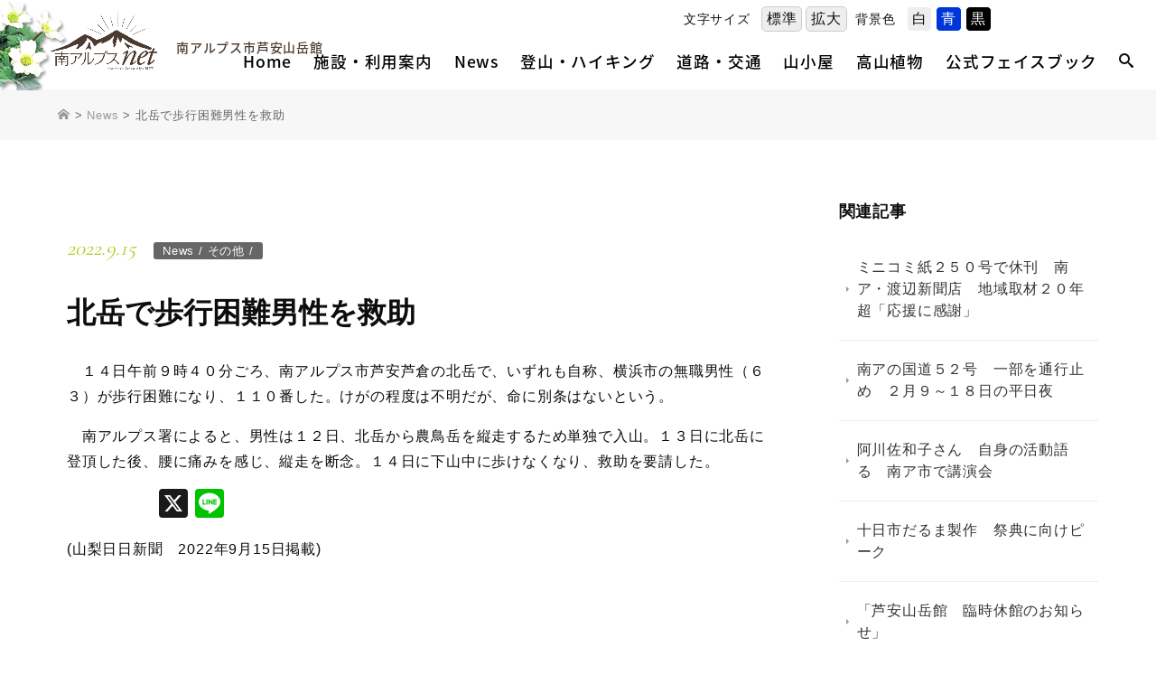

--- FILE ---
content_type: text/css
request_url: https://www.minamialps-net.jp/wp-content/themes/malps2019/webfonts/noto_sans_jp.css
body_size: 2297
content:
@font-face {
  font-family: 'Noto Sans Japanese';
  font-style: normal;
  font-weight: 100;
  src: local('Noto Sans Japanese Thin'),
       local('NotoSansJapanese-Thin'), 
       url('./Noto_Sans_JP/NotoSansJP-Thin.woff2') format('woff2'),
       url('./Noto_Sans_JP/NotoSansJP-Thin.woff') format('woff'),
       url('./Noto_Sans_JP/NotoSansJP-Thin.otf') format('opentype');
}

@font-face {
  font-family: 'Noto Sans Japanese';
  font-style: normal;
  font-weight: 300;
  src: local('Noto Sans Japanese Light'),
       local('NotoSansJapanese-Light'),
       url('./Noto_Sans_JP/NotoSansJP-Light.woff2') format('woff2'),
       url('./Noto_Sans_JP/NotoSansJP-Light.woff') format('woff'),
       url('./Noto_Sans_JP/NotoSansJP-Light.otf') format('opentype');
}


@font-face {
  font-family: 'Noto Sans Japanese';
  font-style: normal;
  font-weight: 400;
  src: local('Noto Sans Japanese Regular'),
       local('NotoSansJapanese-Regular'),
       url('./Noto_Sans_JP/NotoSansJP-Regular.woff2') format('woff2'),
       url('./Noto_Sans_JP/NotoSansJP-Regular.woff') format('woff'),
       url('./Noto_Sans_JP/NotoSansJP-Regular.otf') format('opentype');
}


@font-face {
  font-family: 'Noto Sans Japanese';
  font-style: normal;
  font-weight: 500;
  src: local('Noto Sans Japanese Medium'),
       local('NotoSansJapanese-Medium'),
       url('./Noto_Sans_JP/NotoSansJP-Medium.woff2') format('woff2'),
       url('./Noto_Sans_JP/NotoSansJP-Medium.woff') format('woff'),
       url('./Noto_Sans_JP/NotoSansJP-Medium.otf') format('opentype');
}


@font-face {
  font-family: 'Noto Sans Japanese';
  font-style: normal;
  font-weight: 700;
  src: local('Noto Sans Japanese Bold'),
       local('NotoSansJapanese-Bold'), 
   	   url('./Noto_Sans_JP/NotoSansJP-Bold.woff2') format('woff2'),
       url('./Noto_Sans_JP/NotoSansJP-Bold.woff') format('woff'),
       url('./Noto_Sans_JP/NotoSansJP-Bold.otf') format('opentype');
}

@font-face {
  font-family: 'Noto Sans Japanese';
  font-style: normal;
  font-weight: 800;
  src: local('Noto Sans Japanese Black'),
       local('NotoSansJapanese-Black'),
       url('./Noto_Sans_JP/NotoSansJP-Black.woff2') format('woff2'),
       url('./Noto_Sans_JP/NotoSansJP-Black.woff') format('woff'),
       url('./Noto_Sans_JP/NotoSansJP-Black.otf') format('opentype');
}

